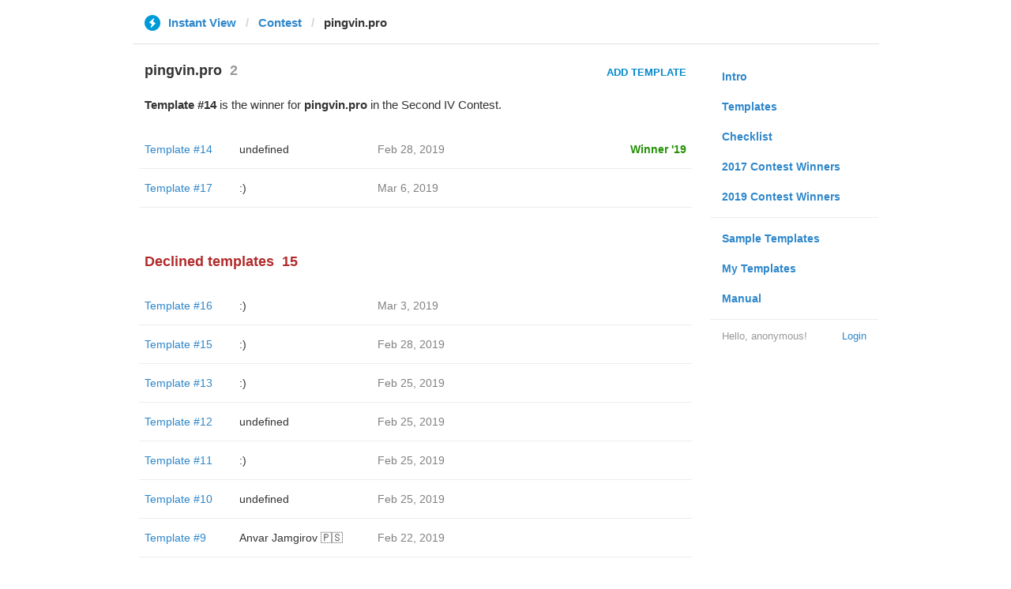

--- FILE ---
content_type: text/html; charset=utf-8
request_url: https://instantview.telegram.org/contest/pingvin.pro/
body_size: 3827
content:
<!DOCTYPE html>
<html>
  <head>
    <meta charset="utf-8">
    <title>Contest - Instant View</title>
    
    <link rel="icon" type="image/svg+xml" href="/img/website_icon.svg?4">
<link rel="apple-touch-icon" sizes="180x180" href="/img/apple-touch-icon.png">
<link rel="icon" type="image/png" sizes="32x32" href="/img/favicon-32x32.png">
<link rel="icon" type="image/png" sizes="16x16" href="/img/favicon-16x16.png">
<link rel="alternate icon" href="/img/favicon.ico" type="image/x-icon" />
    <link href="/css/bootstrap.min.css?3" rel="stylesheet">
    <link href="/css/bootstrap-extra.css?2" rel="stylesheet">
    <link href="/css/telegram.css?249" rel="stylesheet">
    <link href="/css/instantview.css?115" rel="stylesheet">

  </head>
  <body class="no-transition">
    <header>
  
  <div class="container">
    <div class="row">
      <div class="col-sm-12 col-lg-10 col-lg-offset-1">
        <div class="header-wrap">
          <div id="header-panel" class="header-panel">
            <div class="header-breadcrumb header-breadcrumb-simple">
              <ol id="breadcrumb" class="header-nav breadcrumb"><li class="iv-logo"><a href="/"><i class="iv-icon"></i><span class="iv-logo-title">Instant View</span></a></li><li><a href="/contest">Contest</a></li><li class="active">pingvin.pro</li></ol>
            </div>
          </div>
        </div>
      </div>
    </div>
  </div>
</header>
<main class="rules container">
  <div class="row">
    <div class="col-sm-3 col-sm-push-9 col-lg-offset-1 col-lg-3 col-lg-push-7">
      <section class="nav-menu">
  <ul class="nav nav-pills nav-stacked"><li><a href="/">Intro</a></li><li><a href="/templates">Templates</a></li><li><a href="/checklist">Checklist</a></li><li><a href="/contest/winners2017">2017 Contest Winners</a></li><li><a href="/contest/winners2019">2019 Contest Winners</a></li><li class="divider"></li><li><a href="/samples/">Sample Templates</a></li><li><a href="/my/" data-need-auth>My Templates</a></li><li><a href="/docs">Manual</a></li></ul>
  <div class="nav-footer">
  <a class="logged-link" href="/auth" data-need-auth>Login</a>
  <span class="logged">
    <span class="logged-label">Hello, anonymous&#33;</span>
  </span>
</div>
</section>
    </div>
    <div class="col-sm-9 col-sm-pull-3 col-lg-7 col-lg-pull-3">
      <div class="content">
        <section class="contest-section">
  <h3>pingvin.pro<span class="header-count">2</span></h3>
  <div class="contest-header-button-wrap"><a href="/my/pingvin.pro/?url=https%3A%2F%2Fpingvin.pro%2Fgadgets%2Fnews-gadgets%2Ftelegram-onovlennya-ios-android-pk.html" class="btn btn-link btn-lg iv-btn contest-header-button" data-need-confirm data-need-auth>Add Template</a></div>
  <p class="about-text"><b>Template #14</b> is the winner for <b>pingvin.pro</b> in the Second IV Contest.</p>
  <div class="list-group-contest">  <div class="list-group-contest-item contest-winner-row">
    <div class="contest-item-num"><a href="/contest/pingvin.pro/template14/">Template #14</a></div><!--
 --><div class="contest-item-author"><a href="/contest/pingvin.pro/candidate14/">undefined</a></div><!--
 --><div class="contest-item-date">Feb 28, 2019</div><!--
 --><div class="contest-item-status"><a href="/contest/pingvin.pro/winner2019" class="status-winner">Winner '19</a></div>
</div>  <div class="list-group-contest-item">
    <div class="contest-item-num"><a href="/contest/pingvin.pro/template17/">Template #17</a></div><!--
 --><div class="contest-item-author"><a href="/contest/pingvin.pro/candidate17/">:)</a></div><!--
 --><div class="contest-item-date">Mar 6, 2019</div><!--
 --><div class="contest-item-status"></div>
</div></div>
  
</section>
        <section class="contest-section">
  <h3 class="declined">Declined templates<span class="header-count">15</span></h3>
  <div class="list-group-contest">  <div class="list-group-contest-item">
    <div class="contest-item-num"><a href="/contest/pingvin.pro/template16/">Template #16</a></div><!--
 --><div class="contest-item-author"><a href="/contest/pingvin.pro/candidate16/">:)</a></div><!--
 --><div class="contest-item-date">Mar 3, 2019</div><!--
 --><div class="contest-item-status"></div>
  </div>  <div class="list-group-contest-item">
    <div class="contest-item-num"><a href="/contest/pingvin.pro/template15/">Template #15</a></div><!--
 --><div class="contest-item-author"><a href="/contest/pingvin.pro/candidate15/">:)</a></div><!--
 --><div class="contest-item-date">Feb 28, 2019</div><!--
 --><div class="contest-item-status"></div>
  </div>  <div class="list-group-contest-item">
    <div class="contest-item-num"><a href="/contest/pingvin.pro/template13/">Template #13</a></div><!--
 --><div class="contest-item-author"><a href="/contest/pingvin.pro/candidate13/">:)</a></div><!--
 --><div class="contest-item-date">Feb 25, 2019</div><!--
 --><div class="contest-item-status"></div>
  </div>  <div class="list-group-contest-item">
    <div class="contest-item-num"><a href="/contest/pingvin.pro/template12/">Template #12</a></div><!--
 --><div class="contest-item-author"><a href="/contest/pingvin.pro/candidate12/">undefined</a></div><!--
 --><div class="contest-item-date">Feb 25, 2019</div><!--
 --><div class="contest-item-status"></div>
  </div>  <div class="list-group-contest-item">
    <div class="contest-item-num"><a href="/contest/pingvin.pro/template11/">Template #11</a></div><!--
 --><div class="contest-item-author"><a href="/contest/pingvin.pro/candidate11/">:)</a></div><!--
 --><div class="contest-item-date">Feb 25, 2019</div><!--
 --><div class="contest-item-status"></div>
  </div>  <div class="list-group-contest-item">
    <div class="contest-item-num"><a href="/contest/pingvin.pro/template10/">Template #10</a></div><!--
 --><div class="contest-item-author"><a href="/contest/pingvin.pro/candidate10/">undefined</a></div><!--
 --><div class="contest-item-date">Feb 25, 2019</div><!--
 --><div class="contest-item-status"></div>
  </div>  <div class="list-group-contest-item">
    <div class="contest-item-num"><a href="/contest/pingvin.pro/template9/">Template #9</a></div><!--
 --><div class="contest-item-author"><a href="/contest/pingvin.pro/candidate9/">Anvar Jamgirov 🇵🇸</a></div><!--
 --><div class="contest-item-date">Feb 22, 2019</div><!--
 --><div class="contest-item-status"></div>
  </div>  <div class="list-group-contest-item">
    <div class="contest-item-num"><a href="/contest/pingvin.pro/template8/">Template #8</a></div><!--
 --><div class="contest-item-author"><a href="/contest/pingvin.pro/candidate8/">undefined</a></div><!--
 --><div class="contest-item-date">Feb 22, 2019</div><!--
 --><div class="contest-item-status"></div>
  </div>  <div class="list-group-contest-item">
    <div class="contest-item-num"><a href="/contest/pingvin.pro/template7/">Template #7</a></div><!--
 --><div class="contest-item-author"><a href="/contest/pingvin.pro/candidate7/">Nodir</a></div><!--
 --><div class="contest-item-date">Feb 22, 2019</div><!--
 --><div class="contest-item-status"></div>
  </div>  <div class="list-group-contest-item">
    <div class="contest-item-num"><a href="/contest/pingvin.pro/template6/">Template #6</a></div><!--
 --><div class="contest-item-author"><a href="/contest/pingvin.pro/candidate6/">Nodir</a></div><!--
 --><div class="contest-item-date">Feb 22, 2019</div><!--
 --><div class="contest-item-status"></div>
  </div>  <div class="list-group-contest-item">
    <div class="contest-item-num"><a href="/contest/pingvin.pro/template5/">Template #5</a></div><!--
 --><div class="contest-item-author"><a href="/contest/pingvin.pro/candidate5/">Nodir</a></div><!--
 --><div class="contest-item-date">Feb 22, 2019</div><!--
 --><div class="contest-item-status"></div>
  </div>  <div class="list-group-contest-item">
    <div class="contest-item-num"><a href="/contest/pingvin.pro/template4/">Template #4</a></div><!--
 --><div class="contest-item-author"><a href="/contest/pingvin.pro/candidate4/">:)</a></div><!--
 --><div class="contest-item-date">Feb 22, 2019</div><!--
 --><div class="contest-item-status"></div>
  </div>  <div class="list-group-contest-item">
    <div class="contest-item-num"><a href="/contest/pingvin.pro/template3/">Template #3</a></div><!--
 --><div class="contest-item-author"><a href="/contest/pingvin.pro/candidate3/">Oleh Yaroshchuk</a></div><!--
 --><div class="contest-item-date">Feb 20, 2019</div><!--
 --><div class="contest-item-status"></div>
  </div>  <div class="list-group-contest-item">
    <div class="contest-item-num"><a href="/contest/pingvin.pro/template2/">Template #2</a></div><!--
 --><div class="contest-item-author"><a href="/contest/pingvin.pro/candidate2/">Oleh Yaroshchuk</a></div><!--
 --><div class="contest-item-date">Feb 20, 2019</div><!--
 --><div class="contest-item-status"></div>
  </div>  <div class="list-group-contest-item">
    <div class="contest-item-num"><a href="/contest/pingvin.pro/template1/">Template #1</a></div><!--
 --><div class="contest-item-author"><a href="/contest/pingvin.pro/candidate1/">Oleh Yaroshchuk</a></div><!--
 --><div class="contest-item-date">Feb 20, 2019</div><!--
 --><div class="contest-item-status"></div>
  </div></div>
</section>
      </div>
    </div>
  </div>
</main>
<div class="popup-container login-popup-container hide" id="login-popup-container">
  <div class="popup">
    <div class="popup-body">
      <section>
        <h2>Log In</h2>
        <p>Log in here to create Instant View templates. Please enter your <b>phone number</b> in the <a target="_blank" rel="noopener" href="https://telegram.org/faq#login-and-sms">international format</a> and we will send a confirmation message to your account via Telegram.</p>

        <div id="login-alert"></div>
        <form id="send-form" class="login-form" onsubmit="return requestConfirmation(event);">
          <div class="form-group">
            <input type="tel" class="form-control iv-form-control input-lg" id="phone-number" placeholder="+12223334455" autocomplete="off"/>
          </div>
          <div class="popup-buttons">
            <a class="btn btn-link btn-lg login-cancel-btn">Cancel</a><!--
         --><button type="submit" class="btn btn-link btn-lg">Next</button>
          </div>
        </form>

        <div id="login-form" class="hide">
          <div class="form-group">
            <span class="form-control iv-form-control input input-lg input-disabled"><strong id="phone-number-field"></strong> (<a class="login-back" href="/auth">Incorrect?</a>)</span>
            <p class="help-block dots-animated">We&#39;ve just sent you a message.<br/>Please confirm access via Telegram</p>
          </div>
          <div class="popup-buttons">
            <a class="btn btn-link btn-lg login-cancel-btn">Cancel</a><!--
         --><a class="btn btn-link btn-lg login-back">Back</a>
          </div>
        </div>
      </section>
    </div>
  </div>
</div>
    
    <script src="/js/jquery.min.js?1"></script>
    <script src="/js/bootstrap.min.js"></script>
    <script src="/js/instantview.js?72"></script>

    <script>App={"baseUrl":"\/api\/contest?hash=252b05776ba708cf6e","frameOrigin":"https:\/\/ivwebcontent.telegram.org","lang":{"delete_url_confirmation":"Are you sure you want to stop tracking this URL?","delete_url_confirm_button":"Delete","not_ready_for_contest_alert":"Sorry, this template covers too few article URLs that generate <b>valid Instant View pages<\/b> to enter the contest.<br\/><br\/>Please add at least <b>10 different URLs<\/b> from this website to your template and press <b>Track Changes<\/b> on each of them to make sure they are <a href=\"https:\/\/instantview.telegram.org\/checklist\">processed correctly<\/a> and generate valid pages.","submit_for_contest_confirmation":"Are you sure you want to submit this template for the contest?<br\/><br\/><b>NEW&#33;<\/b> Check out the <a target=\"_blank\" rel=\"noopener\" href=\"https:\/\/instantview.telegram.org\/contest\/\/links\">list of potentially problematic links<\/a> for <b><\/b> and make sure that your template satisfies all the criteria for a <a target=\"_blank\" rel=\"noopener\" href=\"https:\/\/instantview.telegram.org\/checklist\">perfect template<\/a>.<br\/><br\/>You can resubmit a fixed version later, but it will lose its place at the top of the list. All resubmissions will be considered new templates for the purposes of determining the winner.","submit_for_contest_confirm_button":"Confirm","submit_template_confirmation":"Are you sure you want to submit this template? <br\/>Make sure that your template satisfies all the criteria for a <a target=\"_blank\" rel=\"noopener\" href=\"https:\/\/instantview.telegram.org\/checklist\">perfect template<\/a>.<br\/><br\/>Note that it will <b>not<\/b> participate in contest.","submit_template_confirm_button":"Confirm","revoke_from_contest_confirmation":"Are you sure you want to revoke this template from the contest? You can resubmit a new version later, but your template will lose its place at the top of the list.","revoke_from_contest_confirm_button":"Revoke","revoke_template_confirmation":"Are you sure you want to revoke this template?<br\/><br\/>Note that it does <b>not<\/b> participate in contest.","revoke_template_confirm_button":"Revoke","resubmit_for_contest_confirmation":"Are you sure you want to resubmit this template for the contest? Your previous template will lose its place at the top of the list. <br\/><br\/><b>NEW&#33;<\/b> Check out the <a target=\"_blank\" rel=\"noopener\" href=\"https:\/\/instantview.telegram.org\/contest\/\/links\">list of potentially problematic links<\/a> for <b><\/b> and make sure that your new version satisfies all the criteria for a <a target=\"_blank\" rel=\"noopener\" href=\"https:\/\/instantview.telegram.org\/checklist\">perfect template<\/a>.","resubmit_for_contest_confirm_button":"Confirm","resubmit_template_confirmation":"Are you sure you want to resubmit this template? <br\/>Make sure that your template satisfies all the criteria for a <a target=\"_blank\" rel=\"noopener\" href=\"https:\/\/instantview.telegram.org\/checklist\">perfect template<\/a>.<br\/><br\/>Note that it will <b>not<\/b> participate in contest.","resubmit_template_confirm_button":"Confirm"}};
$(window).resize(updateNavBar);updateNavBar();
$('a[data-need-confirm]').click(function(e) {
  e.preventDefault();
  var href = $(this).attr('href');
  if (App.unauth) {
    openPopup('#login-popup-container');
  } else {
    showConfirm("Click <b>Create Template<\/b> to open the Instant View Editor and create your own template for this domain. See the <a href=\"https:\/\/instantview.telegram.org\/rules#criteria-for-a-good-template\">Contest Rules<\/a> for a list of requirements for templates.<br\/><br\/>Templates are sets of rules that allow Telegram servers to process articles from anywhere on the internet into uniform and lightweight Instant View pages.<br\/><br\/><b>IMPORTANT:<\/b><br\/>You <b>must<\/b> try your template on more that just one URL from the target domain. Make sure to add more links to your template when you&#39;ve finished testing it.", function() {
      location.href = href;
    }, "Create template");
  }
});
$('.suggest-button').on('click', function(e) {
  openPopup('#suggest-domain-popup-container');
});
$('#suggest-domain-form').on('submit', function(e) {
  e.preventDefault();
  if (!$.trim(this.url.value)) {
    this.url.focus();
    return false;
  }
  apiRequest('suggestDomain', {
    url: this.url.value
  }, function(result) {
    if (!result.error) {
      if (result.ok) {
        closePopup('#suggest-domain-popup-container');
        showAlert(result.ok);
      } else {
        this.url.focus();
      }
    } else {
      showAlert(result.error);
    }
  });
  return false;
});
$('#suggest-domain-popup-container').on('popup:open', function() {
  $('#suggest-domain-url-field').val('').focus();
});
initDeadlines();
function showLoginError(error_text) {
  $('#login-alert').html('<div class="alert alert-danger"> <a class="close" data-dismiss="alert" href="#">×</a>' + error_text + ' </div>').show();
}
function requestConfirmation(event) {
  event.preventDefault();
  $('#login-alert').hide();
  var phone = $('#phone-number').val();

  $.ajax({
    type: 'POST',
    url: '/auth/request',
    data: {
      phone: phone
    },
    success: function(result) {
      $('#phone-number-field').text(phone);
      $('#send-form').addClass('hide');
      $('#login-form').removeClass('hide');
      checkAuth(result.temp_session);
    },
    error: function(xhr) {
      showLoginError(xhr.responseText || 'Server error');
    },
    dataType: 'json'
  });
  return false;
}
function cancelConfirmation(event) {
  event && event.preventDefault();
  $('#login-alert').hide();
  $('#phone-number-field').text('');
  $('#send-form').removeClass('hide');
  $('#login-form').addClass('hide');
  $('#phone-number').focus();
  clearTimeout(window.authTimeout);
  return false;
}
function checkAuth(temp_session) {
  clearTimeout(window.authTimeout);
  window.authTimeout = setTimeout(function doCheckAuth() {
    $.ajax({
      type: 'POST',
      url: '/auth/login',
      data: {
        temp_session: temp_session
      },
      success: function(result) {
        if (result) {
          location.reload();
        } else {
          checkAuth(temp_session);
        }
      },
      error: function (xhr) {
        showLoginError(xhr.responseText || 'Server error');
      },
      dataType: 'json'
    });
  }, 700);
}
$('#login-popup-container').on('popup:open', function() {
  $('#phone-number').focus();
});
$('#login-popup-container').on('popup:close', function() {
  cancelConfirmation();
  if (location.pathname == '/auth') {
    window.history && history.replaceState(null, null, '/');
  }
});
App.unauth = true;
$('a[data-need-auth]').click(function(e) {
  e.preventDefault();
  openPopup('#login-popup-container');
});
$('#login-popup-container .login-cancel-btn').click(function(e) {
  e.preventDefault();
  closePopup('#login-popup-container');
});
$('.login-back').click(cancelConfirmation);
</script>
  </body>
</html>
<!-- page generated in 26.14ms -->
